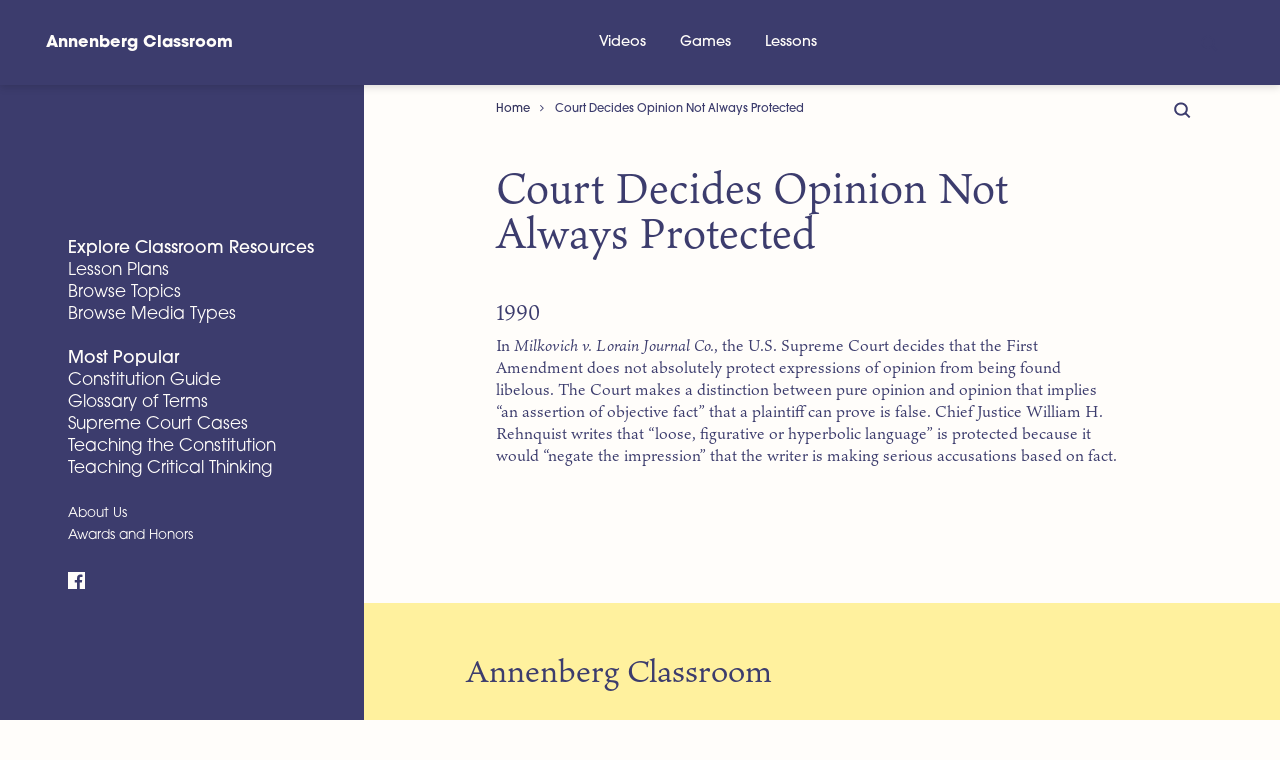

--- FILE ---
content_type: text/html; charset=UTF-8
request_url: https://www.annenbergclassroom.org/timeline_event/court-decides-opinion-not-always-protected/
body_size: 12191
content:
<!DOCTYPE html><html lang="en-US" class="no-js"><head><link rel="preload" href="https://use.typekit.net/fad5skp.css" as="style"><link rel="stylesheet" href="https://use.typekit.net/fad5skp.css"><meta charset="UTF-8"><meta http-equiv="X-UA-Compatible" content="IE=edge"><meta name="viewport" content="width=device-width, initial-scale=1, shrink-to-fit=no"><meta name="mobile-web-app-capable" content="yes"><meta name="apple-mobile-web-app-capable" content="yes"><meta name="apple-mobile-web-app-title" content="Annenberg Classroom - Resources For Excellent Civics Education"> <script defer src="https://cdn.polyfill.io/v2/polyfill.min.js"></script> <link rel="profile" href="https://gmpg.org/xfn/11"><link rel="pingback" href="https://www.annenbergclassroom.org/xmlrpc.php"><link rel="apple-touch-icon" sizes="180x180" href="/apple-touch-icon.png?v=20190218"><link rel="icon" type="image/png" sizes="32x32" href="/favicon-32x32.png?v=20190218"><link rel="icon" type="image/png" sizes="16x16" href="/favicon-16x16.png?v=20190218"><link rel="manifest" href="/site.webmanifest?v=20190218"><link rel="mask-icon" href="/safari-pinned-tab.svg?v=20190218" color="#3b1b45"><link rel="shortcut icon" href="/favicon.ico?v=20190218"><meta name="msapplication-TileColor" content="#a0f7ad"><meta name="theme-color" content="#3b1b45"><style>#dpsp-content-bottom{margin:5.25rem 0 5.25rem!important;}</style><meta name='robots' content='index, follow, max-image-preview:large, max-snippet:-1, max-video-preview:-1' />  <script data-cfasync="false" data-pagespeed-no-defer>var gtm4wp_datalayer_name = "dataLayer";
	var dataLayer = dataLayer || [];

	const gtm4wp_scrollerscript_debugmode         = false;
	const gtm4wp_scrollerscript_callbacktime      = 100;
	const gtm4wp_scrollerscript_readerlocation    = 150;
	const gtm4wp_scrollerscript_contentelementid  = "content";
	const gtm4wp_scrollerscript_scannertime       = 60;</script> <title>Court Decides Opinion Not Always Protected &#8211; Annenberg Classroom</title><link rel="canonical" href="https://www.annenbergclassroom.org/timeline_event/court-decides-opinion-not-always-protected/" /><meta property="og:locale" content="en_US" /><meta property="og:type" content="article" /><meta property="og:title" content="Court Decides Opinion Not Always Protected &#8211; Annenberg Classroom" /><meta property="og:description" content="In Milkovich v. Lorain Journal Co., the U.S. Supreme Court decides that the First Amendment does not absolutely protect expressions of opinion from being found libelous. The Court makes a distinction between pure opinion and opinion that implies &#8220;an assertion of objective fact&#8221; that a plaintiff can prove is false. Chief Justice William H. Rehnquist" /><meta property="og:url" content="https://www.annenbergclassroom.org/timeline_event/court-decides-opinion-not-always-protected/" /><meta property="og:site_name" content="Annenberg Classroom" /><meta property="article:modified_time" content="2018-12-14T16:13:08+00:00" /><meta name="twitter:card" content="summary_large_image" /><meta name="twitter:site" content="@annenbergcivics" /> <script type="application/ld+json" class="yoast-schema-graph">{"@context":"https://schema.org","@graph":[{"@type":"WebPage","@id":"https://www.annenbergclassroom.org/timeline_event/court-decides-opinion-not-always-protected/","url":"https://www.annenbergclassroom.org/timeline_event/court-decides-opinion-not-always-protected/","name":"Court Decides Opinion Not Always Protected &#8211; Annenberg Classroom","isPartOf":{"@id":"https://www.annenbergclassroom.org/#website"},"datePublished":"1990-06-21T20:11:42+00:00","dateModified":"2018-12-14T16:13:08+00:00","breadcrumb":{"@id":"https://www.annenbergclassroom.org/timeline_event/court-decides-opinion-not-always-protected/#breadcrumb"},"inLanguage":"en-US","potentialAction":[{"@type":"ReadAction","target":["https://www.annenbergclassroom.org/timeline_event/court-decides-opinion-not-always-protected/"]}]},{"@type":"BreadcrumbList","@id":"https://www.annenbergclassroom.org/timeline_event/court-decides-opinion-not-always-protected/#breadcrumb","itemListElement":[{"@type":"ListItem","position":1,"name":"Home","item":"https://www.annenbergclassroom.org/"},{"@type":"ListItem","position":2,"name":"Court Decides Opinion Not Always Protected"}]},{"@type":"WebSite","@id":"https://www.annenbergclassroom.org/#website","url":"https://www.annenbergclassroom.org/","name":"Annenberg Classroom","description":"Resources For Excellent Civics Education","publisher":{"@id":"https://www.annenbergclassroom.org/#organization"},"potentialAction":[{"@type":"SearchAction","target":{"@type":"EntryPoint","urlTemplate":"https://www.annenbergclassroom.org/?s={search_term_string}"},"query-input":{"@type":"PropertyValueSpecification","valueRequired":true,"valueName":"search_term_string"}}],"inLanguage":"en-US"},{"@type":"Organization","@id":"https://www.annenbergclassroom.org/#organization","name":"Annenberg Classroom","url":"https://www.annenbergclassroom.org/","logo":{"@type":"ImageObject","inLanguage":"en-US","@id":"https://www.annenbergclassroom.org/#/schema/logo/image/","url":"https://www.annenbergclassroom.org/wp-content/uploads/ac-illo-utility__lp-educate__single-RENDER011.jpg","contentUrl":"https://www.annenbergclassroom.org/wp-content/uploads/ac-illo-utility__lp-educate__single-RENDER011.jpg","width":945,"height":916,"caption":"Annenberg Classroom"},"image":{"@id":"https://www.annenbergclassroom.org/#/schema/logo/image/"},"sameAs":["https://x.com/annenbergcivics","https://www.youtube.com/channel/UC8C2JBo1yE-xRXKofZ5ccxA?amp;ab_channel=AnnnenbergClassroom.org"]}]}</script> <link rel='dns-prefetch' href='//www.annenbergclassroom.org' /><link rel="alternate" type="application/rss+xml" title="Annenberg Classroom &raquo; Feed" href="https://www.annenbergclassroom.org/feed/" /><link rel="alternate" title="oEmbed (JSON)" type="application/json+oembed" href="https://www.annenbergclassroom.org/wp-json/oembed/1.0/embed?url=https%3A%2F%2Fwww.annenbergclassroom.org%2Ftimeline_event%2Fcourt-decides-opinion-not-always-protected%2F" /><link rel="alternate" title="oEmbed (XML)" type="text/xml+oembed" href="https://www.annenbergclassroom.org/wp-json/oembed/1.0/embed?url=https%3A%2F%2Fwww.annenbergclassroom.org%2Ftimeline_event%2Fcourt-decides-opinion-not-always-protected%2F&#038;format=xml" /><style id='wp-img-auto-sizes-contain-inline-css' type='text/css'>img:is([sizes=auto i],[sizes^="auto," i]){contain-intrinsic-size:3000px 1500px}
/*# sourceURL=wp-img-auto-sizes-contain-inline-css */</style><style id='wp-emoji-styles-inline-css' type='text/css'>img.wp-smiley, img.emoji {
		display: inline !important;
		border: none !important;
		box-shadow: none !important;
		height: 1em !important;
		width: 1em !important;
		margin: 0 0.07em !important;
		vertical-align: -0.1em !important;
		background: none !important;
		padding: 0 !important;
	}
/*# sourceURL=wp-emoji-styles-inline-css */</style><style id='wp-block-library-inline-css' type='text/css'>:root{--wp-block-synced-color:#7a00df;--wp-block-synced-color--rgb:122,0,223;--wp-bound-block-color:var(--wp-block-synced-color);--wp-editor-canvas-background:#ddd;--wp-admin-theme-color:#007cba;--wp-admin-theme-color--rgb:0,124,186;--wp-admin-theme-color-darker-10:#006ba1;--wp-admin-theme-color-darker-10--rgb:0,107,160.5;--wp-admin-theme-color-darker-20:#005a87;--wp-admin-theme-color-darker-20--rgb:0,90,135;--wp-admin-border-width-focus:2px}@media (min-resolution:192dpi){:root{--wp-admin-border-width-focus:1.5px}}.wp-element-button{cursor:pointer}:root .has-very-light-gray-background-color{background-color:#eee}:root .has-very-dark-gray-background-color{background-color:#313131}:root .has-very-light-gray-color{color:#eee}:root .has-very-dark-gray-color{color:#313131}:root .has-vivid-green-cyan-to-vivid-cyan-blue-gradient-background{background:linear-gradient(135deg,#00d084,#0693e3)}:root .has-purple-crush-gradient-background{background:linear-gradient(135deg,#34e2e4,#4721fb 50%,#ab1dfe)}:root .has-hazy-dawn-gradient-background{background:linear-gradient(135deg,#faaca8,#dad0ec)}:root .has-subdued-olive-gradient-background{background:linear-gradient(135deg,#fafae1,#67a671)}:root .has-atomic-cream-gradient-background{background:linear-gradient(135deg,#fdd79a,#004a59)}:root .has-nightshade-gradient-background{background:linear-gradient(135deg,#330968,#31cdcf)}:root .has-midnight-gradient-background{background:linear-gradient(135deg,#020381,#2874fc)}:root{--wp--preset--font-size--normal:16px;--wp--preset--font-size--huge:42px}.has-regular-font-size{font-size:1em}.has-larger-font-size{font-size:2.625em}.has-normal-font-size{font-size:var(--wp--preset--font-size--normal)}.has-huge-font-size{font-size:var(--wp--preset--font-size--huge)}.has-text-align-center{text-align:center}.has-text-align-left{text-align:left}.has-text-align-right{text-align:right}.has-fit-text{white-space:nowrap!important}#end-resizable-editor-section{display:none}.aligncenter{clear:both}.items-justified-left{justify-content:flex-start}.items-justified-center{justify-content:center}.items-justified-right{justify-content:flex-end}.items-justified-space-between{justify-content:space-between}.screen-reader-text{border:0;clip-path:inset(50%);height:1px;margin:-1px;overflow:hidden;padding:0;position:absolute;width:1px;word-wrap:normal!important}.screen-reader-text:focus{background-color:#ddd;clip-path:none;color:#444;display:block;font-size:1em;height:auto;left:5px;line-height:normal;padding:15px 23px 14px;text-decoration:none;top:5px;width:auto;z-index:100000}html :where(.has-border-color){border-style:solid}html :where([style*=border-top-color]){border-top-style:solid}html :where([style*=border-right-color]){border-right-style:solid}html :where([style*=border-bottom-color]){border-bottom-style:solid}html :where([style*=border-left-color]){border-left-style:solid}html :where([style*=border-width]){border-style:solid}html :where([style*=border-top-width]){border-top-style:solid}html :where([style*=border-right-width]){border-right-style:solid}html :where([style*=border-bottom-width]){border-bottom-style:solid}html :where([style*=border-left-width]){border-left-style:solid}html :where(img[class*=wp-image-]){height:auto;max-width:100%}:where(figure){margin:0 0 1em}html :where(.is-position-sticky){--wp-admin--admin-bar--position-offset:var(--wp-admin--admin-bar--height,0px)}@media screen and (max-width:600px){html :where(.is-position-sticky){--wp-admin--admin-bar--position-offset:0px}}

/*# sourceURL=wp-block-library-inline-css */</style><style id='global-styles-inline-css' type='text/css'>:root{--wp--preset--aspect-ratio--square: 1;--wp--preset--aspect-ratio--4-3: 4/3;--wp--preset--aspect-ratio--3-4: 3/4;--wp--preset--aspect-ratio--3-2: 3/2;--wp--preset--aspect-ratio--2-3: 2/3;--wp--preset--aspect-ratio--16-9: 16/9;--wp--preset--aspect-ratio--9-16: 9/16;--wp--preset--color--black: #000000;--wp--preset--color--cyan-bluish-gray: #abb8c3;--wp--preset--color--white: #ffffff;--wp--preset--color--pale-pink: #f78da7;--wp--preset--color--vivid-red: #cf2e2e;--wp--preset--color--luminous-vivid-orange: #ff6900;--wp--preset--color--luminous-vivid-amber: #fcb900;--wp--preset--color--light-green-cyan: #7bdcb5;--wp--preset--color--vivid-green-cyan: #00d084;--wp--preset--color--pale-cyan-blue: #8ed1fc;--wp--preset--color--vivid-cyan-blue: #0693e3;--wp--preset--color--vivid-purple: #9b51e0;--wp--preset--gradient--vivid-cyan-blue-to-vivid-purple: linear-gradient(135deg,rgb(6,147,227) 0%,rgb(155,81,224) 100%);--wp--preset--gradient--light-green-cyan-to-vivid-green-cyan: linear-gradient(135deg,rgb(122,220,180) 0%,rgb(0,208,130) 100%);--wp--preset--gradient--luminous-vivid-amber-to-luminous-vivid-orange: linear-gradient(135deg,rgb(252,185,0) 0%,rgb(255,105,0) 100%);--wp--preset--gradient--luminous-vivid-orange-to-vivid-red: linear-gradient(135deg,rgb(255,105,0) 0%,rgb(207,46,46) 100%);--wp--preset--gradient--very-light-gray-to-cyan-bluish-gray: linear-gradient(135deg,rgb(238,238,238) 0%,rgb(169,184,195) 100%);--wp--preset--gradient--cool-to-warm-spectrum: linear-gradient(135deg,rgb(74,234,220) 0%,rgb(151,120,209) 20%,rgb(207,42,186) 40%,rgb(238,44,130) 60%,rgb(251,105,98) 80%,rgb(254,248,76) 100%);--wp--preset--gradient--blush-light-purple: linear-gradient(135deg,rgb(255,206,236) 0%,rgb(152,150,240) 100%);--wp--preset--gradient--blush-bordeaux: linear-gradient(135deg,rgb(254,205,165) 0%,rgb(254,45,45) 50%,rgb(107,0,62) 100%);--wp--preset--gradient--luminous-dusk: linear-gradient(135deg,rgb(255,203,112) 0%,rgb(199,81,192) 50%,rgb(65,88,208) 100%);--wp--preset--gradient--pale-ocean: linear-gradient(135deg,rgb(255,245,203) 0%,rgb(182,227,212) 50%,rgb(51,167,181) 100%);--wp--preset--gradient--electric-grass: linear-gradient(135deg,rgb(202,248,128) 0%,rgb(113,206,126) 100%);--wp--preset--gradient--midnight: linear-gradient(135deg,rgb(2,3,129) 0%,rgb(40,116,252) 100%);--wp--preset--font-size--small: 13px;--wp--preset--font-size--medium: 20px;--wp--preset--font-size--large: 36px;--wp--preset--font-size--x-large: 42px;--wp--preset--spacing--20: 0.44rem;--wp--preset--spacing--30: 0.67rem;--wp--preset--spacing--40: 1rem;--wp--preset--spacing--50: 1.5rem;--wp--preset--spacing--60: 2.25rem;--wp--preset--spacing--70: 3.38rem;--wp--preset--spacing--80: 5.06rem;--wp--preset--shadow--natural: 6px 6px 9px rgba(0, 0, 0, 0.2);--wp--preset--shadow--deep: 12px 12px 50px rgba(0, 0, 0, 0.4);--wp--preset--shadow--sharp: 6px 6px 0px rgba(0, 0, 0, 0.2);--wp--preset--shadow--outlined: 6px 6px 0px -3px rgb(255, 255, 255), 6px 6px rgb(0, 0, 0);--wp--preset--shadow--crisp: 6px 6px 0px rgb(0, 0, 0);}:where(.is-layout-flex){gap: 0.5em;}:where(.is-layout-grid){gap: 0.5em;}body .is-layout-flex{display: flex;}.is-layout-flex{flex-wrap: wrap;align-items: center;}.is-layout-flex > :is(*, div){margin: 0;}body .is-layout-grid{display: grid;}.is-layout-grid > :is(*, div){margin: 0;}:where(.wp-block-columns.is-layout-flex){gap: 2em;}:where(.wp-block-columns.is-layout-grid){gap: 2em;}:where(.wp-block-post-template.is-layout-flex){gap: 1.25em;}:where(.wp-block-post-template.is-layout-grid){gap: 1.25em;}.has-black-color{color: var(--wp--preset--color--black) !important;}.has-cyan-bluish-gray-color{color: var(--wp--preset--color--cyan-bluish-gray) !important;}.has-white-color{color: var(--wp--preset--color--white) !important;}.has-pale-pink-color{color: var(--wp--preset--color--pale-pink) !important;}.has-vivid-red-color{color: var(--wp--preset--color--vivid-red) !important;}.has-luminous-vivid-orange-color{color: var(--wp--preset--color--luminous-vivid-orange) !important;}.has-luminous-vivid-amber-color{color: var(--wp--preset--color--luminous-vivid-amber) !important;}.has-light-green-cyan-color{color: var(--wp--preset--color--light-green-cyan) !important;}.has-vivid-green-cyan-color{color: var(--wp--preset--color--vivid-green-cyan) !important;}.has-pale-cyan-blue-color{color: var(--wp--preset--color--pale-cyan-blue) !important;}.has-vivid-cyan-blue-color{color: var(--wp--preset--color--vivid-cyan-blue) !important;}.has-vivid-purple-color{color: var(--wp--preset--color--vivid-purple) !important;}.has-black-background-color{background-color: var(--wp--preset--color--black) !important;}.has-cyan-bluish-gray-background-color{background-color: var(--wp--preset--color--cyan-bluish-gray) !important;}.has-white-background-color{background-color: var(--wp--preset--color--white) !important;}.has-pale-pink-background-color{background-color: var(--wp--preset--color--pale-pink) !important;}.has-vivid-red-background-color{background-color: var(--wp--preset--color--vivid-red) !important;}.has-luminous-vivid-orange-background-color{background-color: var(--wp--preset--color--luminous-vivid-orange) !important;}.has-luminous-vivid-amber-background-color{background-color: var(--wp--preset--color--luminous-vivid-amber) !important;}.has-light-green-cyan-background-color{background-color: var(--wp--preset--color--light-green-cyan) !important;}.has-vivid-green-cyan-background-color{background-color: var(--wp--preset--color--vivid-green-cyan) !important;}.has-pale-cyan-blue-background-color{background-color: var(--wp--preset--color--pale-cyan-blue) !important;}.has-vivid-cyan-blue-background-color{background-color: var(--wp--preset--color--vivid-cyan-blue) !important;}.has-vivid-purple-background-color{background-color: var(--wp--preset--color--vivid-purple) !important;}.has-black-border-color{border-color: var(--wp--preset--color--black) !important;}.has-cyan-bluish-gray-border-color{border-color: var(--wp--preset--color--cyan-bluish-gray) !important;}.has-white-border-color{border-color: var(--wp--preset--color--white) !important;}.has-pale-pink-border-color{border-color: var(--wp--preset--color--pale-pink) !important;}.has-vivid-red-border-color{border-color: var(--wp--preset--color--vivid-red) !important;}.has-luminous-vivid-orange-border-color{border-color: var(--wp--preset--color--luminous-vivid-orange) !important;}.has-luminous-vivid-amber-border-color{border-color: var(--wp--preset--color--luminous-vivid-amber) !important;}.has-light-green-cyan-border-color{border-color: var(--wp--preset--color--light-green-cyan) !important;}.has-vivid-green-cyan-border-color{border-color: var(--wp--preset--color--vivid-green-cyan) !important;}.has-pale-cyan-blue-border-color{border-color: var(--wp--preset--color--pale-cyan-blue) !important;}.has-vivid-cyan-blue-border-color{border-color: var(--wp--preset--color--vivid-cyan-blue) !important;}.has-vivid-purple-border-color{border-color: var(--wp--preset--color--vivid-purple) !important;}.has-vivid-cyan-blue-to-vivid-purple-gradient-background{background: var(--wp--preset--gradient--vivid-cyan-blue-to-vivid-purple) !important;}.has-light-green-cyan-to-vivid-green-cyan-gradient-background{background: var(--wp--preset--gradient--light-green-cyan-to-vivid-green-cyan) !important;}.has-luminous-vivid-amber-to-luminous-vivid-orange-gradient-background{background: var(--wp--preset--gradient--luminous-vivid-amber-to-luminous-vivid-orange) !important;}.has-luminous-vivid-orange-to-vivid-red-gradient-background{background: var(--wp--preset--gradient--luminous-vivid-orange-to-vivid-red) !important;}.has-very-light-gray-to-cyan-bluish-gray-gradient-background{background: var(--wp--preset--gradient--very-light-gray-to-cyan-bluish-gray) !important;}.has-cool-to-warm-spectrum-gradient-background{background: var(--wp--preset--gradient--cool-to-warm-spectrum) !important;}.has-blush-light-purple-gradient-background{background: var(--wp--preset--gradient--blush-light-purple) !important;}.has-blush-bordeaux-gradient-background{background: var(--wp--preset--gradient--blush-bordeaux) !important;}.has-luminous-dusk-gradient-background{background: var(--wp--preset--gradient--luminous-dusk) !important;}.has-pale-ocean-gradient-background{background: var(--wp--preset--gradient--pale-ocean) !important;}.has-electric-grass-gradient-background{background: var(--wp--preset--gradient--electric-grass) !important;}.has-midnight-gradient-background{background: var(--wp--preset--gradient--midnight) !important;}.has-small-font-size{font-size: var(--wp--preset--font-size--small) !important;}.has-medium-font-size{font-size: var(--wp--preset--font-size--medium) !important;}.has-large-font-size{font-size: var(--wp--preset--font-size--large) !important;}.has-x-large-font-size{font-size: var(--wp--preset--font-size--x-large) !important;}
/*# sourceURL=global-styles-inline-css */</style><style id='classic-theme-styles-inline-css' type='text/css'>/*! This file is auto-generated */
.wp-block-button__link{color:#fff;background-color:#32373c;border-radius:9999px;box-shadow:none;text-decoration:none;padding:calc(.667em + 2px) calc(1.333em + 2px);font-size:1.125em}.wp-block-file__button{background:#32373c;color:#fff;text-decoration:none}
/*# sourceURL=/wp-includes/css/classic-themes.min.css */</style><link rel='stylesheet' id='child-understrap-styles-css' href='https://www.annenbergclassroom.org/wp-content/themes/ac-onyx/css/onyx.min.css?ver=1.4.4' type='text/css' media='all' /> <script defer type="text/javascript" src="https://code.jquery.com/jquery-3.1.1.min.js?ver=3.1.1" id="jquery-core-js"></script> <script defer type="text/javascript" src="https://code.jquery.com/jquery-migrate-3.0.0.min.js?ver=3.0.0" id="jquery-migrate-js"></script> <script defer type="text/javascript" src="https://www.annenbergclassroom.org/wp-content/uploads/autoptimize/js/autoptimize_single_070a12458ed43e10ecdc3c90ed286af5.js?ver=1.22.3" id="gtm4wp-scroll-tracking-js"></script> <script defer type="text/javascript" src="https://www.annenbergclassroom.org/wp-content/themes/ac-onyx/js/popper.min.js?ver=6.9" id="popper-scripts-js"></script> <script defer type="text/javascript" src="https://www.annenbergclassroom.org/wp-content/uploads/autoptimize/js/autoptimize_single_a070ef271c338746422c151678197d3b.js?ver=6.9" id="modernizr-script-js"></script> <link rel="https://api.w.org/" href="https://www.annenbergclassroom.org/wp-json/" /><link rel="EditURI" type="application/rsd+xml" title="RSD" href="https://www.annenbergclassroom.org/xmlrpc.php?rsd" /><meta name="generator" content="WordPress 6.9" /><link rel='shortlink' href='https://www.annenbergclassroom.org/?p=929' />  <script data-cfasync="false" data-pagespeed-no-defer>var dataLayer_content = {"visitorLoginState":"logged-out","visitorIP":"3.20.222.244","pageTitle":"Court Decides Opinion Not Always Protected &#8211; Annenberg Classroom","pagePostType":"timeline_event","pagePostType2":"single-timeline_event","browserName":"","browserVersion":"","browserEngineName":"","browserEngineVersion":"","osName":"","osVersion":"","deviceType":"bot","deviceManufacturer":"","deviceModel":"","postID":929};
	dataLayer.push( dataLayer_content );</script> <script data-cfasync="false" data-pagespeed-no-defer>(function(w,d,s,l,i){w[l]=w[l]||[];w[l].push({'gtm.start':
new Date().getTime(),event:'gtm.js'});var f=d.getElementsByTagName(s)[0],
j=d.createElement(s),dl=l!='dataLayer'?'&l='+l:'';j.async=true;j.src=
'//www.googletagmanager.com/gtm.js?id='+i+dl;f.parentNode.insertBefore(j,f);
})(window,document,'script','dataLayer','GTM-K6PJ2CV');</script> <meta name="mobile-web-app-capable" content="yes"><meta name="apple-mobile-web-app-capable" content="yes"><meta name="apple-mobile-web-app-title" content="Annenberg Classroom - Resources For Excellent Civics Education"></head><body data-rsssl=1 class="wp-singular timeline_event-template-default single single-timeline_event postid-929 wp-theme-understrap wp-child-theme-ac-onyx"> <noscript><iframe src="https://www.googletagmanager.com/ns.html?id=GTM-K6PJ2CV" height="0" width="0" style="display:none;visibility:hidden" aria-hidden="true"></iframe></noscript> <a class="sr-only sr-only-focusable" href="#main">Skip to main content</a><header class="ac-top-nav-header"><div class="ac-top-nav-header__inner"> <a class="ac-top-nav-header__logo" rel="home" href="https://www.annenbergclassroom.org/" title="Annenberg Classroom"> Annenberg Classroom </a><nav class="ac-top-nav" id="ac-top-navigation" aria-label="Top Navigation"><ul id="menu-top-nav" class="ac-top-nav__list"><li id="menu-item-14710" class="menu-item menu-item-type-custom menu-item-object-custom menu-item-14710"><a href="/media_type/video/">Videos</a></li><li id="menu-item-14711" class="menu-item menu-item-type-custom menu-item-object-custom menu-item-14711"><a href="/media_type/game/">Games</a></li><li id="menu-item-14713" class="menu-item menu-item-type-custom menu-item-object-custom menu-item-14713"><a href="/lesson-plans/">Lessons</a></li></ul></nav><div class="ac-top-nav-header__search"> <button type="button" aria-label="Toggle Search Bar" onclick="document.getElementById('searchform-toggle').click();"> <svg class="svg-icon svg-icon-search"></svg> </button></div><div class="ac-top-nav-header__hamburger"> <button class="hamburger hamburger--vortex" type="button" tabindex="1" aria-label="Menu" role="button"> <span class="hamburger-box"> <span class="hamburger-inner"></span> </span> </button></div></div></header><div class="hfeed site" id="page"> <button class="back-to-top" type="button" tabindex="1" role="button" aria-label="Back To Top"> <i class="fa fa-angle-up"></i> </button><div class="c-partition"><div class="c-partition__left"> <a class="navbar-brand" rel="home" href="https://www.annenbergclassroom.org/" title="Annenberg Classroom">Annenberg Classroom</a><nav id="sidebar"><ul class="nav-menu-list"><li id="menu-item-12264" class="menu-item menu-item-type-post_type menu-item-object-page menu-item-has-children nav-item menu-item-12264"><a title="Explore Classroom Resources" href="https://www.annenbergclassroom.org/explore/" class="onyx-nav-header nav-link">Explore Classroom Resources <span class="caret"></span></a><ul class="sub-menu"><li id="menu-item-12270" class="menu-item menu-item-type-taxonomy menu-item-object-category nav-item menu-item-12270"><a title="Lesson Plans" href="https://www.annenbergclassroom.org/lesson-plans/" class="nav-link">Lesson Plans</a></li><li id="menu-item-12265" class="menu-item menu-item-type-post_type menu-item-object-page nav-item menu-item-12265"><a title="Browse Topics" href="https://www.annenbergclassroom.org/explore/topics/" class="nav-link">Browse Topics</a></li><li id="menu-item-12266" class="menu-item menu-item-type-post_type menu-item-object-page nav-item menu-item-12266"><a title="Browse Media Types" href="https://www.annenbergclassroom.org/explore/media/" class="nav-link">Browse Media Types</a></li></ul></li><li id="menu-item-12261" class="menu-item menu-item-type-post_type menu-item-object-page menu-item-has-children nav-item menu-item-12261"><a title="Most Popular" href="https://www.annenbergclassroom.org/educate/" class="onyx-nav-header nav-link">Most Popular <span class="caret"></span></a><ul class="sub-menu"><li id="menu-item-12269" class="menu-item menu-item-type-taxonomy menu-item-object-category nav-item menu-item-12269"><a title="Constitution Guide" href="https://www.annenbergclassroom.org/constitution/" class="nav-link">Constitution Guide</a></li><li id="menu-item-12271" class="menu-item menu-item-type-post_type menu-item-object-resource nav-item menu-item-12271"><a title="Glossary of Terms" href="https://www.annenbergclassroom.org/resource/glossary-of-terms/" class="nav-link">Glossary of Terms</a></li><li id="menu-item-12262" class="menu-item menu-item-type-post_type menu-item-object-page nav-item menu-item-12262"><a title="Supreme Court Cases" href="https://www.annenbergclassroom.org/landmark-supreme-court-cases/" class="nav-link">Supreme Court Cases</a></li><li id="menu-item-12268" class="menu-item menu-item-type-taxonomy menu-item-object-category nav-item menu-item-12268"><a title="Teaching the Constitution" href="https://www.annenbergclassroom.org/teaching-the-constitution/" class="nav-link">Teaching the Constitution</a></li><li id="menu-item-13692" class="menu-item menu-item-type-custom menu-item-object-custom nav-item menu-item-13692"><a title="Teaching Critical Thinking" href="https://www.annenbergclassroom.org/teaching-critical-thinking/" class="nav-link">Teaching Critical Thinking</a></li></ul></li><li id="menu-item-12267" class="onyx-nav-etc menu-item menu-item-type-post_type menu-item-object-page nav-item menu-item-12267"><a title="About Us" href="https://www.annenbergclassroom.org/about-us/" class="nav-link">About Us</a></li><li id="menu-item-12272" class="onyx-nav-etc menu-item menu-item-type-taxonomy menu-item-object-category nav-item menu-item-12272"><a title="Awards and Honors" href="https://www.annenbergclassroom.org/awards-and-honors/" class="nav-link">Awards and Honors</a></li></ul> <a href="https://www.facebook.com/Student.Voices.Org"> <svg class="svg-icon svg-icon__small svg-icon-facebook"></svg><span class="sr-only">Facebook</span> </a></nav></div><div class="c-partition__right transition-swell" id="swup"><div class="menu-toggle" > <button class="hamburger hamburger--vortex" type="button" tabindex="1" aria-label="Menu" role="button"> <span class="hamburger-box"> <span class="hamburger-inner"></span> </span> </button></div><div class="w-100 overflow-hidden"><div class="col" id="main-column"><div class="ac-floating-search" id="searchform-toggle"> <button tabindex="0" type="button" aria-label="Toggle Search Bar"> <svg class="svg-icon svg-icon-search"></svg> </button></div><div class="searchform-header"><form method="get" id="searchform" action="https://www.annenbergclassroom.org/" role="search"> <label class="sr-only" for="s">Search</label> <input class="field form-control" id="s" name="s" type="text" placeholder="Search &hellip;" value=""> <button class="searchform-submit" id="searchsubmit" name="submit" type="submit" aria-label="Submit Search"> <svg class="svg-icon" xmlns="http://www.w3.org/2000/svg" viewBox="0 0 30 30"> <circle cx="15" cy="15" r="14" fill="none" stroke="#00c7ba" stroke-miterlimit="10" stroke-width="2"/> <path fill="none" stroke="#00c7ba" stroke-miterlimit="10" stroke-width="2" d="M8 15h14M15.5 8.5L22 15l-6.5 6.5"/> </svg> </button> <button id="searchcancel" type="button" aria-label="Cancel Search"> <svg class="svg-icon" xmlns="http://www.w3.org/2000/svg" viewBox="0 0 30 30"> <path fill="none" stroke="#ef967f" stroke-miterlimit="10" stroke-width="2" d="M9.5 9.5l11 11M20.5 9.5l-11 11"/> <circle cx="15" cy="15" r="14" fill="none" stroke="#ef967f" stroke-miterlimit="10" stroke-width="2"/> </svg> </button></form></div><div class="container"><div class="wrapper-fluid wrapper-navbar" id="wrapper-navbar"><nav class="d-none d-md-block navbar"><div class="breadcrumb"><span><span><a href="https://www.annenbergclassroom.org/">Home</a></span> <i class="fa fa-angle-right breadcrumb-separator"></i> <span class="breadcrumb_last" aria-current="page">Court Decides Opinion Not Always Protected</span></span></div></nav></div><div class="wrapper" id="single-wrapper"><div class="container" id="content" tabindex="-1"><div class="row"><div class="col-md-12 content-area" id="primary"><main class="site-main" id="main"><article class="post-929 timeline_event type-timeline_event status-publish hentry" id="post-929"><header class="entry-header"><h1 class="entry-title">Court Decides Opinion Not Always Protected</h1><h3>1990</h3><div class="entry-meta"></div></header><div class="entry-content"><p>In <cite>Milkovich v. Lorain Journal Co.</cite>, the U.S. Supreme Court decides that the First Amendment does not absolutely protect expressions of opinion from being found libelous. The Court makes a distinction between pure opinion and opinion that implies &#8220;an assertion of objective fact&#8221; that a plaintiff can prove is false. Chief Justice William H. Rehnquist writes that &#8220;loose, figurative or hyperbolic language&#8221; is protected because it would &#8220;negate the impression&#8221; that the writer is making serious accusations based on fact.</p></div><div class="h-list--flush-left"></div></article></main></div></div></div></div></div></div><footer class="c-footer" id="mega-footer"><div class="container py-2"><div class="row"><div class="col-12"><p class="c-footer__header">Annenberg Classroom</p></div></div></div><div class="container"><div class="row"><div class="col-12 col-xl-6"><ul class=""><li class="onyx-nav-header">Contact Information</li><li>Annenberg Classroom<br> The Annenberg Public Policy Center<br> 202 S. 36th St.<br> Philadelphia, PA 19104-3806<br> <a href="mailto:info@annenbergclassroom.org">info@annenbergclassroom.org</a></li></ul></div><div class="col-12 col-xl-6"><ul class=""><li class="onyx-nav-header">Civics Renewal Network Newsletter</li><li>The best free civics materials from around the web in one monthly mailing.</li><li class="mr-1"><form action="https://civicsrenewalnetwork.us5.list-manage.com/subscribe/post?u=17a60fa3d47b33b686b744ff5&amp;id=eb78521fbf" method="post" id="mc-form" name="mc-form" class="validate mt-1 mb-2" target="_blank" novalidate> <input placeholder="Email Address" aria-label="Email Address" type="email" value="" name="EMAIL" class="mc-form__email"><div id="mce-responses" class="clear"><div class="response" id="mce-error-response" style="display:none"></div><div class="response" id="mce-success-response" style="display:none"></div></div><div style="position: absolute; left: -5000px;" aria-hidden="true"><input type="text" name="b_17a60fa3d47b33b686b744ff5_eb78521fbf" tabindex="-1" value="" aria-label="Mailchimp Form Variables"></div> <input type="submit" value="Subscribe" name="subscribe" class="mc-form__submit" aria-label="Submit and subscribe"></form></li></ul></div><div class="col-12"  onclick="location.href='https://www.annenbergclassroom.org/constitution/'"><ul class=""><li class="onyx-nav-header"><a href="https://www.annenbergclassroom.org/constitution/">Annenberg Guide to the Constitution: What It Says, What It Means</a></li><li>This interactive guide to the U.S. Constitution provides the original text and an explanation of the meaning of each article and amendment. The guide is an excellent research tool for students to use to gain a deeper understanding of one of our nation’s founding documents and the establishment of the federal government.</li></ul></div><div class="col-12 col-xl-6"><ul class=""><li class="onyx-nav-header">Recommended Documentaries</li><li id="menu-item-13690" class="menu-item menu-item-type-custom menu-item-object-custom nav-item menu-item-13690"><a title="Freedom of Assembly: Nationalist Socialist Party v. Skokie" href="https://www.annenbergclassroom.org/resource/freedom-of-assembly-national-socialist-party-v-skokie/" class="nav-link">Freedom of Assembly: Nationalist Socialist Party v. Skokie</a></li><li id="menu-item-13503" class="menu-item menu-item-type-custom menu-item-object-custom nav-item menu-item-13503"><a title="The 19th Amendment: A Woman&#039;s Right to Vote" href="https://www.annenbergclassroom.org/resource/the-19th-amendment-a-womans-right-to-vote/" class="nav-link">The 19th Amendment: A Woman&#8217;s Right to Vote</a></li><li id="menu-item-13504" class="menu-item menu-item-type-custom menu-item-object-custom nav-item menu-item-13504"><a title="Korematsu and Civil Liberties" href="https://www.annenbergclassroom.org/resource/korematsu-civil-liberties/" class="nav-link">Korematsu and Civil Liberties</a></li><li id="menu-item-12350" class="menu-item menu-item-type-post_type menu-item-object-resource nav-item menu-item-12350"><a title="Your Right to Remain Silent: Miranda v. Arizona" href="https://www.annenbergclassroom.org/resource/right-remain-silent-miranda-v-arizona-2/" class="nav-link">Your Right to Remain Silent: Miranda v. Arizona</a></li><li id="menu-item-12351" class="menu-item menu-item-type-post_type menu-item-object-resource nav-item menu-item-12351"><a title="Making Our Fourth Amendment Right Real: Mapp v. Ohio" href="https://www.annenbergclassroom.org/resource/making-fourth-amendment-right-real-mapp-v-ohio/" class="nav-link">Making Our Fourth Amendment Right Real: Mapp v. Ohio</a></li></ul></div><div class="col-12 col-xl-6"><ul class=""><li class="onyx-nav-header">Popular Lesson Plans</li><li id="menu-item-13697" class="menu-item menu-item-type-custom menu-item-object-custom nav-item menu-item-13697"><a title="Freedom of Assembly: The Right to Protest" href="https://www.annenbergclassroom.org/resource/freedom-of-assembly-the-right-to-protest/" class="nav-link">Freedom of Assembly: The Right to Protest</a></li><li id="menu-item-13699" class="menu-item menu-item-type-custom menu-item-object-custom nav-item menu-item-13699"><a title="Influential Movements in the Struggle for Women&#039;s Suffrage" href="https://www.annenbergclassroom.org/resource/influential-movements-in-the-struggle-for-womens-suffrage/" class="nav-link">Influential Movements in the Struggle for Women&#8217;s Suffrage</a></li><li id="menu-item-13698" class="menu-item menu-item-type-custom menu-item-object-custom nav-item menu-item-13698"><a title="Civil Liberties vs. National Security: A Wartime Balancing Act" href="https://www.annenbergclassroom.org/resource/civil-liberties-vs-national-security-a-wartime-balancing-act/" class="nav-link">Civil Liberties vs. National Security: A Wartime Balancing Act</a></li><li id="menu-item-12356" class="menu-item menu-item-type-post_type menu-item-object-resource nav-item menu-item-12356"><a title="Monty Python and the Quest for the Perfect Fallacy" href="https://www.annenbergclassroom.org/resource/monty-python-quest-perfect-fallacy/" class="nav-link">Monty Python and the Quest for the Perfect Fallacy</a></li><li id="menu-item-12359" class="menu-item menu-item-type-post_type menu-item-object-resource nav-item menu-item-12359"><a title="Actions That Changed the Law: Ledbetter v. Goodyear" href="https://www.annenbergclassroom.org/resource/actions-changed-law-ledbetter-v-goodyear/" class="nav-link">Actions That Changed the Law: Ledbetter v. Goodyear</a></li><li id="menu-item-12360" class="menu-item menu-item-type-taxonomy menu-item-object-category nav-item menu-item-12360"><a title="More..." href="https://www.annenbergclassroom.org/lesson-plans/" class="nav-link">More&#8230;</a></li></ul></div></div></div><div class="c-footer__meta py-2 mt-2"><div class="container"><div class="row c-footer__links"><div class="col-12"><ul class="list-inline"><li class="onyx-nav-header">Annenberg Public Policy Center</li><li id="menu-item-12355" class="menu-item menu-item-type-custom menu-item-object-custom nav-item menu-item-12355 list-inline-item"><a title="AnnenbergPublicPolicyCenter.org" href="https://www.annenbergpublicpolicycenter.org" class="nav-link">AnnenbergPublicPolicyCenter.org</a></li><li id="menu-item-12352" class="menu-item menu-item-type-custom menu-item-object-custom nav-item menu-item-12352 list-inline-item"><a title="FactCheck.org" href="https://www.factcheck.org" class="nav-link">FactCheck.org</a></li><li id="menu-item-12353" class="menu-item menu-item-type-custom menu-item-object-custom menu-item-home nav-item menu-item-12353 list-inline-item"><a title="AnnenbergClassroom.org" href="https://www.annenbergclassroom.org" class="nav-link">AnnenbergClassroom.org</a></li><li id="menu-item-12354" class="menu-item menu-item-type-custom menu-item-object-custom nav-item menu-item-12354 list-inline-item"><a title="CivicsRenewalNetwork.org" href="http://www.civicsrenewalnetwork.org" class="nav-link">CivicsRenewalNetwork.org</a></li></ul></div></div><div class="row c-footer__legal"> <a class="col text-nowrap" href="https://www.annenbergclassroom.org/about-us/transparency-statement/">Transparency Statement</a> <a class="col text-nowrap" href="https://www.annenbergclassroom.org/about-us/copyright-policy/">Copyright Policy</a> <a class="col text-nowrap" href="https://www.annenbergpublicpolicycenter.org">© Copyright 2026 The Annenberg Public Policy Center of the University of Pennsylvania</a></div></div></div></footer></div></div></div></div></div> <script type="speculationrules">{"prefetch":[{"source":"document","where":{"and":[{"href_matches":"/*"},{"not":{"href_matches":["/wp-*.php","/wp-admin/*","/wp-content/uploads/*","/wp-content/*","/wp-content/plugins/*","/wp-content/themes/ac-onyx/*","/wp-content/themes/understrap/*","/*\\?(.+)"]}},{"not":{"selector_matches":"a[rel~=\"nofollow\"]"}},{"not":{"selector_matches":".no-prefetch, .no-prefetch a"}}]},"eagerness":"conservative"}]}</script> 
<script defer type="text/javascript" src="https://www.annenbergclassroom.org/wp-content/themes/ac-onyx/js/onyx.min.js?ver=1.4.4" id="child-understrap-scripts-js"></script> <script defer type="text/javascript" src="https://www.annenbergclassroom.org/wp-content/uploads/autoptimize/js/autoptimize_single_46c70fbfdf2b68df22b86395a2efdb4c.js?ver=1.4.4" id="ac-top-nav-js"></script> <script id="wp-emoji-settings" type="application/json">{"baseUrl":"https://s.w.org/images/core/emoji/17.0.2/72x72/","ext":".png","svgUrl":"https://s.w.org/images/core/emoji/17.0.2/svg/","svgExt":".svg","source":{"concatemoji":"https://www.annenbergclassroom.org/wp-includes/js/wp-emoji-release.min.js?ver=6.9"}}</script> <script type="module">/*! This file is auto-generated */
const a=JSON.parse(document.getElementById("wp-emoji-settings").textContent),o=(window._wpemojiSettings=a,"wpEmojiSettingsSupports"),s=["flag","emoji"];function i(e){try{var t={supportTests:e,timestamp:(new Date).valueOf()};sessionStorage.setItem(o,JSON.stringify(t))}catch(e){}}function c(e,t,n){e.clearRect(0,0,e.canvas.width,e.canvas.height),e.fillText(t,0,0);t=new Uint32Array(e.getImageData(0,0,e.canvas.width,e.canvas.height).data);e.clearRect(0,0,e.canvas.width,e.canvas.height),e.fillText(n,0,0);const a=new Uint32Array(e.getImageData(0,0,e.canvas.width,e.canvas.height).data);return t.every((e,t)=>e===a[t])}function p(e,t){e.clearRect(0,0,e.canvas.width,e.canvas.height),e.fillText(t,0,0);var n=e.getImageData(16,16,1,1);for(let e=0;e<n.data.length;e++)if(0!==n.data[e])return!1;return!0}function u(e,t,n,a){switch(t){case"flag":return n(e,"\ud83c\udff3\ufe0f\u200d\u26a7\ufe0f","\ud83c\udff3\ufe0f\u200b\u26a7\ufe0f")?!1:!n(e,"\ud83c\udde8\ud83c\uddf6","\ud83c\udde8\u200b\ud83c\uddf6")&&!n(e,"\ud83c\udff4\udb40\udc67\udb40\udc62\udb40\udc65\udb40\udc6e\udb40\udc67\udb40\udc7f","\ud83c\udff4\u200b\udb40\udc67\u200b\udb40\udc62\u200b\udb40\udc65\u200b\udb40\udc6e\u200b\udb40\udc67\u200b\udb40\udc7f");case"emoji":return!a(e,"\ud83e\u1fac8")}return!1}function f(e,t,n,a){let r;const o=(r="undefined"!=typeof WorkerGlobalScope&&self instanceof WorkerGlobalScope?new OffscreenCanvas(300,150):document.createElement("canvas")).getContext("2d",{willReadFrequently:!0}),s=(o.textBaseline="top",o.font="600 32px Arial",{});return e.forEach(e=>{s[e]=t(o,e,n,a)}),s}function r(e){var t=document.createElement("script");t.src=e,t.defer=!0,document.head.appendChild(t)}a.supports={everything:!0,everythingExceptFlag:!0},new Promise(t=>{let n=function(){try{var e=JSON.parse(sessionStorage.getItem(o));if("object"==typeof e&&"number"==typeof e.timestamp&&(new Date).valueOf()<e.timestamp+604800&&"object"==typeof e.supportTests)return e.supportTests}catch(e){}return null}();if(!n){if("undefined"!=typeof Worker&&"undefined"!=typeof OffscreenCanvas&&"undefined"!=typeof URL&&URL.createObjectURL&&"undefined"!=typeof Blob)try{var e="postMessage("+f.toString()+"("+[JSON.stringify(s),u.toString(),c.toString(),p.toString()].join(",")+"));",a=new Blob([e],{type:"text/javascript"});const r=new Worker(URL.createObjectURL(a),{name:"wpTestEmojiSupports"});return void(r.onmessage=e=>{i(n=e.data),r.terminate(),t(n)})}catch(e){}i(n=f(s,u,c,p))}t(n)}).then(e=>{for(const n in e)a.supports[n]=e[n],a.supports.everything=a.supports.everything&&a.supports[n],"flag"!==n&&(a.supports.everythingExceptFlag=a.supports.everythingExceptFlag&&a.supports[n]);var t;a.supports.everythingExceptFlag=a.supports.everythingExceptFlag&&!a.supports.flag,a.supports.everything||((t=a.source||{}).concatemoji?r(t.concatemoji):t.wpemoji&&t.twemoji&&(r(t.twemoji),r(t.wpemoji)))});
//# sourceURL=https://www.annenbergclassroom.org/wp-includes/js/wp-emoji-loader.min.js</script> <div class="c-body__loader"><div></div></div></body></html>